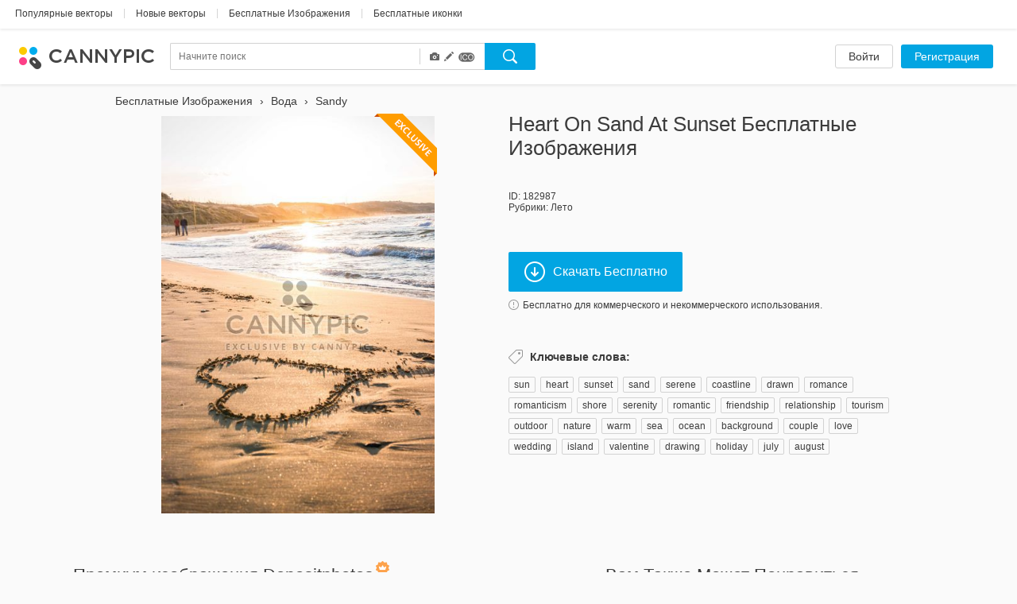

--- FILE ---
content_type: text/html; charset=UTF-8
request_url: https://www.cannypic.com/ru/free-image/heart-on-sand-at-sunset-182987
body_size: 34986
content:
<!DOCTYPE html> <!--[if lte IE 9]><html class="ie9"><![endif]--> <!--[if gt IE 9]><!--><html><!--<![endif]--> <head> <meta charset="utf-8"> <meta http-equiv="X-UA-Compatible" content="IE=edge,chrome=1"> <title> Heart On Sand At Sunset скачать бесплатное изображение 182987 | CannyPic </title> <meta name="description" content=" Скачать сейчас Heart on sand at sunset изображение бесплатно. Эксклюзивные изображения от лучших авторов на CannyPic " /> <meta name="viewport" content="width=device-width, initial-scale=1" /> <meta name="google-site-verification" content="mcdT1ijKPMCvhjrKz-QVrkehUSs8MmGQXK10SoBXPvE" /> <link rel="shortcut icon" type="image/x-icon" href="/img/favicon.ico" /> <link rel="shortcut icon" type="image/png" href="/img/favicon.png" /> <link rel="apple-touch-icon-precomposed" sizes="152x152" href="/img/apple-touch-icon-152x152-precomposed.png"> <link rel="apple-touch-icon-precomposed" sizes="144x144" href="/img/apple-touch-icon-144x144-precomposed.png"> <link rel="apple-touch-icon-precomposed" sizes="120x120" href="/img/apple-touch-icon-120x120-precomposed.png"> <link rel="apple-touch-icon-precomposed" sizes="114x114" href="/img/apple-touch-icon-114x114-precomposed.png"> <link rel="apple-touch-icon-precomposed" sizes="76x76" href="/img/apple-touch-icon-76x76-precomposed.png"> <link rel="apple-touch-icon-precomposed" sizes="72x72" href="/img/apple-touch-icon-72x72-precomposed.png"> <link rel="apple-touch-icon-precomposed" href="/img/apple-touch-icon-precomposed.png"> <link type="text/css" rel="stylesheet/css" href="//fonts.googleapis.com/css?family=Open+Sans:300light,600semibold,400italic,700italic,700,400&subset=latin,cyrillic,cyrillic-ext,devanagari,greek,greek-ext,vietnamese" /> <link rel="alternate" href="https://www.cannypic.com/free-image/heart-on-sand-at-sunset-182987" hreflang="en" /> <link rel="alternate" href="https://www.cannypic.com/ru/free-image/heart-on-sand-at-sunset-182987" hreflang="ru" /> <link rel="alternate" href="https://www.cannypic.com/pt/free-image/heart-on-sand-at-sunset-182987" hreflang="pt" /> <link rel="alternate" href="https://www.cannypic.com/es/free-image/heart-on-sand-at-sunset-182987" hreflang="es" /> <link rel="alternate" href="https://www.cannypic.com/de/free-image/heart-on-sand-at-sunset-182987" hreflang="de" /> <link rel="alternate" href="https://www.cannypic.com/fr/free-image/heart-on-sand-at-sunset-182987" hreflang="fr" /> <link type="text/css" rel="stylesheet" href="//st0.cannypic.com/css/main.css?mt=4e2968c729c0edfd6995f439a16b35791205c149" /> <link type="text/css" rel="stylesheet" href="//st0.cannypic.com/css/product.css?mt=967dfc3c96520dd0dcec1a8d1ed2371aff5cf721" /> <script> var phpVars = {"afterSignupDownload":null,"itemId":"182987","userId":0}; </script> <script type="text/javascript" src="//st0.cannypic.com/jsc/translations_ru.js?mt=ff424df87c638b0857d4d4c302e5d60d66666319"></script> <script src="//cdnjs.cloudflare.com/ajax/libs/less.js/1.7.3/less.min.js"></script> <script>if (navigator.platform.toLowerCase().indexOf('mac') >= 0) document.documentElement.className = (document.documentElement.className ? document.documentElement.className + ' ' : '') + 'osx';</script> <!-- Facebook Pixel Code --> <script> !function(f,b,e,v,n,t,s){if(f.fbq)return;n=f.fbq=function(){n.callMethod? n.callMethod.apply(n,arguments):n.queue.push(arguments)};if(!f._fbq)f._fbq=n; n.push=n;n.loaded=!0;n.version='2.0';n.queue=[];t=b.createElement(e);t.async=!0; t.src=v;s=b.getElementsByTagName(e)[0];s.parentNode.insertBefore(t,s)}(window, document,'script','//connect.facebook.net/en_US/fbevents.js'); fbq('init', '154768011526968'); fbq('track', 'PageView'); </script> <noscript><img height="1" width="1" style="display:none" src="https://www.facebook.com/tr?id=154768011526968&ev=PageView&noscript=1" /></noscript> <!-- End Facebook Pixel Code --> </head> <body> <header class="header wide not-auth"> <section class="header-top"> <section class="filters-block"> <a href="https://www.cannypic.com/ru/popular-vectors.html" class="black-link big vector">Популярные векторы</a> <span class="separator line">|</span> <a href="https://www.cannypic.com/ru/vectors.html" class="black-link big vector">Новые векторы</a> <span class="separator line">|</span> <a href="https://www.cannypic.com/ru/images.html" class="black-link big vector">Бесплатные Изображения</a> <span class="separator line">|</span> <a href="https://www.cannypic.com/ru/icons.html" class="black-link big vector">Бесплатные иконки</a> </section> </section> <section class="header-userbar"> <section class="logo-block"> <a href="/ru//" class="logo"> <img src="/img/logo.png" alt="Бесплатные векторы и изображения CannyPic" /> </a> </section> <section class="search-form-block"> <form class="no-js search-form" id="search-form" action="https://www.cannypic.com/ru/vectors-photos/query.html"> <div class="search-inner"> <div class="search-left"> <div class="search-container"> <div> <input data-hint-url="https://www.cannypic.com/ru/search/getSearchHint" class="search-input _search-input" type="text" name="query" placeholder="Начните поиск" value="" autocomplete="off" /> <div class="search-hints _search-hints"></div> </div> </div> <div class="search-type"> <div class="search-type-wrapper"> <div class="search-type-menu"> <span class="type-item active" data-type="image" title="Фотографии"> <span class="glyphicon glyphicon-camera"></span> </span> <span class="type-item active" data-type="vector" title="Векторы"> <span class="glyphicon glyphicon-pencil"></span> </span> <span class="type-item active" data-type="icon" title="Иконки"> <span class="icoicon-f"></span> </span> </div> </div> </div> </div> <div class="search-right"> <button class="button search-button _search-button"></button> </div> </div> </form> </section> <section class="auth-block"> <a class="button white l" href="https://www.cannypic.com/ru/auth/login">Войти</a> <a class="button blue l" href="https://www.cannypic.com/ru/auth">Регистрация</a> </section> </section> </header> <section class="wrapper"> <section class="product-page"> <div class="product-wrapper"> <div class="navigation left"></div> <div class="navigation right"></div> <div class="product-inner"> <div class="product-left"> <ol class="breadcrumb" itemscope itemtype="http://schema.org/BreadcrumbList"> <li itemprop="itemListElement" itemscope itemtype="http://schema.org/ListItem"> <a itemprop="item" href="https://www.cannypic.com/ru/"> <span itemprop="name"> Бесплатные Изображения </span> </a> <meta itemprop="position" content="1" /> </li> &rsaquo; <li itemprop="itemListElement" itemscope itemtype="http://schema.org/ListItem"> <a itemprop="item" href="https://www.cannypic.com/ru/vectors/water.html"> <span itemprop="name"> Вода </span> </a> <meta itemprop="position" content="2" /> </li> &rsaquo; <li itemprop="itemListElement" itemscope itemtype="http://schema.org/ListItem"> <a itemprop="item" href="https://www.cannypic.com/ru/vectors-photos/sandy.html"> <span itemprop="name"> Sandy </span> </a> <meta itemprop="position" content="3" /> </li> </ol> <div class="thumb-block "> <a class="download-link" onclick="return false;" data-track-event='["Image", "Registration", true]' data-can-download=1 data-href="https://www.cannypic.com/ru/auth" href="//st8.cannypic.com/thumbs/18/182987_632_canny_pic.jpg" /> <div class="exclusive-wrapper"> <img title="Heart on sand at sunset" src="//st8.cannypic.com/thumbs/18/182987_632_w_canny_pic.jpg" alt="Heart on sand at sunset - бесплатный image #182987" title="Бесплатный стоковый image Heart on sand at sunset #182987" /> <img class="exclusive" src="/img/exclusive-label.png"> </div> </a> </div> </div> <div class="product-right"> <div class="top-block"> <h1>Heart on sand at sunset бесплатные изображения</h1> </div> <div class="info-block"> <p>ID: 182987</p> <p>Рубрики: <a href="/ru/images/summer.html">Лето</a></p> </div> <div class="action-block"> <a data-track-event='["Button", "Registration", true]' data-can-download="1" data-href="/ru/free-vector/heart-on-sand-at-sunset-182987/download" class="button blue download-button download-link" > <i class="icon download-icon"></i>Скачать Бесплатно </a> <p> <a class="agreement-link" data-src="https://www.cannypic.com/ru/agreement.html"> <i class="icon info-icon"></i>Бесплатно для коммерческого и некоммерческого использования. </a> </p> </div> <div class="keywords-block"> <h4><i class="icon keywords-icon"></i>Ключевые слова:</h4> <div class="keywords-inner"> <a href="https://www.cannypic.com/ru/vectors-photos/sun.html">sun</a><span>, </span> <a href="https://www.cannypic.com/ru/vectors-photos/heart.html">heart</a><span>, </span> <a href="https://www.cannypic.com/ru/vectors-photos/sunset.html">sunset</a><span>, </span> <a href="https://www.cannypic.com/ru/vectors-photos/sand.html">sand</a><span>, </span> <a href="https://www.cannypic.com/ru/vectors-photos/serene.html">serene</a><span>, </span> <a href="https://www.cannypic.com/ru/vectors-photos/coastline.html">coastline</a><span>, </span> <a href="https://www.cannypic.com/ru/vectors-photos/drawn.html">drawn</a><span>, </span> <a href="https://www.cannypic.com/ru/vectors-photos/romance.html">romance</a><span>, </span> <a href="https://www.cannypic.com/ru/vectors-photos/romanticism.html">romanticism</a><span>, </span> <a href="https://www.cannypic.com/ru/vectors-photos/shore.html">shore</a><span>, </span> <a href="https://www.cannypic.com/ru/vectors-photos/serenity.html">serenity</a><span>, </span> <a href="https://www.cannypic.com/ru/vectors-photos/romantic.html">romantic</a><span>, </span> <a href="https://www.cannypic.com/ru/vectors-photos/friendship.html">friendship</a><span>, </span> <a href="https://www.cannypic.com/ru/vectors-photos/relationship.html">relationship</a><span>, </span> <a href="https://www.cannypic.com/ru/vectors-photos/tourism.html">tourism</a><span>, </span> <a href="https://www.cannypic.com/ru/vectors-photos/outdoor.html">outdoor</a><span>, </span> <a href="https://www.cannypic.com/ru/vectors-photos/nature.html">nature</a><span>, </span> <a href="https://www.cannypic.com/ru/vectors-photos/warm.html">warm</a><span>, </span> <a href="https://www.cannypic.com/ru/vectors-photos/sea.html">sea</a><span>, </span> <a href="https://www.cannypic.com/ru/vectors-photos/ocean.html">ocean</a><span>, </span> <a href="https://www.cannypic.com/ru/vectors-photos/background.html">background</a><span>, </span> <a href="https://www.cannypic.com/ru/vectors-photos/couple.html">couple</a><span>, </span> <a href="https://www.cannypic.com/ru/vectors-photos/love.html">love</a><span>, </span> <a href="https://www.cannypic.com/ru/vectors-photos/wedding.html">wedding</a><span>, </span> <a href="https://www.cannypic.com/ru/vectors-photos/island.html">island</a><span>, </span> <a href="https://www.cannypic.com/ru/vectors-photos/valentine.html">valentine</a><span>, </span> <a href="https://www.cannypic.com/ru/vectors-photos/drawing.html">drawing</a><span>, </span> <a href="https://www.cannypic.com/ru/vectors-photos/holiday.html">holiday</a><span>, </span> <a href="https://www.cannypic.com/ru/vectors-photos/july.html">july</a><span>, </span> <a href="https://www.cannypic.com/ru/vectors-photos/august.html">august</a><span>, </span> </div> </div> </div> </div> </div> <div class="related-wrapper"> <div class="related-block left no-js" data-item-type="image" data-limit="20" data-no-grid="1" data-query="Heart on sand at sunset" data-sponsor-id="1"> <div class="top-block"> <h3>Премиум изображения Depositphotos<i class="icon crown-icon"></i></h3> </div> <div class="result-list medium-size no-js"> </div> <div class="bottom-block"> <a target="_blank" class="button white xxl has-icon" href="https://ru.depositphotos.com/stock-photos/heart-sand-sunset.html?ref=5215893"> <i class="icon eye-icon"></i>Подробнее </a> </div> </div> <div class="related-block right"> <div class="top-block"> <h3>Вам Также Может Понравиться</h3> </div> <div class="result-list medium-size"> <div class="thumb-item"> <a class="thumb-inner" href="/ru/free-image/sand-275985"> <img src="//st6.cannypic.com/thumbs/27/275985_352_canny_pic.jpg" alt="sand - бесплатный image #275985" title="Бесплатный стоковый image sand #275985" /> </a> <div class="thumb-text">sand</div> </div> <div class="thumb-item"> <a class="thumb-inner" href="/ru/free-image/sand-308021"> <img src="//st2.cannypic.com/thumbs/30/308021_352_canny_pic.jpg" alt="Sand - бесплатный image #308021" title="Бесплатный стоковый image Sand #308021" /> </a> <div class="thumb-text">Sand</div> </div> <div class="thumb-item"> <a class="thumb-inner" href="/ru/free-image/sands-453137"> <img src="//st8.cannypic.com/thumbs/45/453137_352_canny_pic.jpg" alt="Sands - бесплатный image #453137" title="Бесплатный стоковый image Sands #453137" /> </a> <div class="thumb-text">Sands</div> </div> <div class="thumb-item"> <a class="thumb-inner" href="/ru/free-image/hands-in-shape-of-heart-at-sunset-338513"> <img src="//st4.cannypic.com/thumbs/33/338513_352_canny_pic.jpg" alt="Hands in shape of heart at sunset - бесплатный image #338513" title="Бесплатный стоковый image Hands in shape of heart at sunset #338513" /> </a> <div class="thumb-text">Hands in shape of heart at sunset</div> </div> <a href="/ru/free-image/hands-in-shape-of-heart-at-sunset-338513"><img class="exclusive" src="/img/exclusive-label.png"></a> <div class="thumb-item"> <a class="thumb-inner" href="/ru/free-image/sand-on-netting-310225"> <img src="//st6.cannypic.com/thumbs/31/310225_352_canny_pic.jpg" alt="Sand on Netting - бесплатный image #310225" title="Бесплатный стоковый image Sand on Netting #310225" /> </a> <div class="thumb-text">Sand on Netting</div> </div> <div class="thumb-item"> <a class="thumb-inner" href="/ru/free-image/sand-crabs-277197"> <img src="//st8.cannypic.com/thumbs/27/277197_352_canny_pic.jpg" alt="Sand Crabs - бесплатный image #277197" title="Бесплатный стоковый image Sand Crabs #277197" /> </a> <div class="thumb-text">Sand Crabs</div> </div> <div class="thumb-item"> <a class="thumb-inner" href="/ru/free-image/barnacles-and-sand-491599"> <img src="//st10.cannypic.com/thumbs/49/491599_352_canny_pic.jpg" alt="Barnacles and sand - бесплатный image #491599" title="Бесплатный стоковый image Barnacles and sand #491599" /> </a> <div class="thumb-text">Barnacles and sand</div> </div> <div class="thumb-item"> <a class="thumb-inner" href="/ru/free-image/white-sands-495069"> <img src="//st10.cannypic.com/thumbs/49/495069_352_canny_pic.jpg" alt="White Sands - бесплатный image #495069" title="Бесплатный стоковый image White Sands #495069" /> </a> <div class="thumb-text">White Sands</div> </div> <div class="thumb-item"> <a class="thumb-inner" href="/ru/free-image/filled-in-with-sand-497423"> <img src="//st4.cannypic.com/thumbs/49/497423_352_canny_pic.jpg" alt="Filled in with sand - бесплатный image #497423" title="Бесплатный стоковый image Filled in with sand #497423" /> </a> <div class="thumb-text">Filled in with sand</div> </div> <div class="thumb-item"> <a class="thumb-inner" href="/ru/free-image/sea-of-sand-502743"> <img src="//st4.cannypic.com/thumbs/50/502743_352_canny_pic.jpg" alt="Sea of Sand - бесплатный image #502743" title="Бесплатный стоковый image Sea of Sand #502743" /> </a> <div class="thumb-text">Sea of Sand</div> </div> <div class="thumb-item"> <a class="thumb-inner" href="/ru/free-image/sand-texture-332879"> <img src="//st10.cannypic.com/thumbs/33/332879_352_canny_pic.jpg" alt="Sand texture - бесплатный image #332879" title="Бесплатный стоковый image Sand texture #332879" /> </a> <div class="thumb-text">Sand texture</div> </div> <a href="/ru/free-image/sand-texture-332879"><img class="exclusive" src="/img/exclusive-label.png"></a> <div class="thumb-item"> <a class="thumb-inner" href="/ru/free-image/jumping-on-the-sand-449173"> <img src="//st4.cannypic.com/thumbs/44/449173_352_canny_pic.jpg" alt="Jumping on the sand - бесплатный image #449173" title="Бесплатный стоковый image Jumping on the sand #449173" /> </a> <div class="thumb-text">Jumping on the sand</div> </div> <div class="thumb-item"> <a class="thumb-inner" href="/ru/free-image/sand-seaweed-299901"> <img src="//st2.cannypic.com/thumbs/29/299901_352_canny_pic.jpg" alt="Sand & Seaweed - бесплатный image #299901" title="Бесплатный стоковый image Sand & Seaweed #299901" /> </a> <div class="thumb-text">Sand & Seaweed</div> </div> <div class="thumb-item"> <a class="thumb-inner" href="/ru/free-image/jellyfish-on-sand-332859"> <img src="//st10.cannypic.com/thumbs/33/332859_352_canny_pic.jpg" alt="jellyfish on sand - бесплатный image #332859" title="Бесплатный стоковый image jellyfish on sand #332859" /> </a> <div class="thumb-text">jellyfish on sand</div> </div> <a href="/ru/free-image/jellyfish-on-sand-332859"><img class="exclusive" src="/img/exclusive-label.png"></a> <div class="thumb-item"> <a class="thumb-inner" href="/ru/free-image/the-sand-engine-470249"> <img src="//st10.cannypic.com/thumbs/47/470249_352_canny_pic.jpg" alt="The Sand Engine - бесплатный image #470249" title="Бесплатный стоковый image The Sand Engine #470249" /> </a> <div class="thumb-text">The Sand Engine</div> </div> <div class="thumb-item"> <a class="thumb-inner" href="/ru/free-image/mouthful-of-sand-503527"> <img src="//st8.cannypic.com/thumbs/50/503527_352_canny_pic.jpg" alt="Mouthful of sand - бесплатный image #503527" title="Бесплатный стоковый image Mouthful of sand #503527" /> </a> <div class="thumb-text">Mouthful of sand</div> </div> <div class="thumb-item"> <a class="thumb-inner" href="/ru/free-image/waste-of-sand-504837"> <img src="//st8.cannypic.com/thumbs/50/504837_352_canny_pic.jpg" alt="Waste of sand - бесплатный image #504837" title="Бесплатный стоковый image Waste of sand #504837" /> </a> <div class="thumb-text">Waste of sand</div> </div> <div class="thumb-item"> <a class="thumb-inner" href="/ru/free-vector/sand-clock-hourglass-icon-207431"> <img src="//st2.cannypic.com/thumbs/20/207431_352_canny_pic.jpg" alt="Sand Clock Hourglass Icon - бесплатный vector #207431" title="Бесплатный стоковый vector Sand Clock Hourglass Icon #207431" /> </a> <div class="thumb-text">Sand Clock Hourglass Icon</div> </div> <div class="thumb-item"> <a class="thumb-inner" href="/ru/free-image/cosmetic-with-the-sands-background-333233"> <img src="//st4.cannypic.com/thumbs/33/333233_352_canny_pic.jpg" alt="Cosmetic with the sands background - бесплатный image #333233" title="Бесплатный стоковый image Cosmetic with the sands background #333233" /> </a> <div class="thumb-text">Cosmetic with the sands background</div> </div> <a href="/ru/free-image/cosmetic-with-the-sands-background-333233"><img class="exclusive" src="/img/exclusive-label.png"></a> <div class="thumb-item"> <a class="thumb-inner" href="/ru/free-image/rage-2-lots-of-sand-467701"> <img src="//st2.cannypic.com/thumbs/46/467701_352_canny_pic.jpg" alt="RAGE 2 / Lots of Sand - бесплатный image #467701" title="Бесплатный стоковый image RAGE 2 / Lots of Sand #467701" /> </a> <div class="thumb-text">RAGE 2 / Lots of Sand</div> </div> <div class="thumb-item"> <a class="thumb-inner" href="/ru/free-image/stripes-on-sand-texure-303761"> <img src="//st2.cannypic.com/thumbs/30/303761_352_canny_pic.jpg" alt="Stripes on sand texure - бесплатный image #303761" title="Бесплатный стоковый image Stripes on sand texure #303761" /> </a> <div class="thumb-text">Stripes on sand texure</div> </div> <a href="/ru/free-image/stripes-on-sand-texure-303761"><img class="exclusive" src="/img/exclusive-label.png"></a> <div class="thumb-item"> <a class="thumb-inner" href="/ru/free-image/fishing-boats-on-sand-273529"> <img src="//st10.cannypic.com/thumbs/27/273529_352_canny_pic.jpg" alt="Fishing boats on sand - бесплатный image #273529" title="Бесплатный стоковый image Fishing boats on sand #273529" /> </a> <div class="thumb-text">Fishing boats on sand</div> </div> <a href="/ru/free-image/fishing-boats-on-sand-273529"><img class="exclusive" src="/img/exclusive-label.png"></a> <div class="thumb-item"> <a class="thumb-inner" href="/ru/free-image/red-buoy-on-a-sand-183433"> <img src="//st4.cannypic.com/thumbs/18/183433_352_canny_pic.jpg" alt="Red buoy on a sand - бесплатный image #183433" title="Бесплатный стоковый image Red buoy on a sand #183433" /> </a> <div class="thumb-text">Red buoy on a sand</div> </div> <a href="/ru/free-image/red-buoy-on-a-sand-183433"><img class="exclusive" src="/img/exclusive-label.png"></a> <div class="thumb-item"> <a class="thumb-inner" href="/ru/free-image/sand-cat-bath-281247"> <img src="//st8.cannypic.com/thumbs/28/281247_352_canny_pic.jpg" alt="Sand Cat Bath - бесплатный image #281247" title="Бесплатный стоковый image Sand Cat Bath #281247" /> </a> <div class="thumb-text">Sand Cat Bath</div> </div> <div class="thumb-item"> <a class="thumb-inner" href="/ru/free-image/close-up-of-locust-on-sand-187761"> <img src="//st2.cannypic.com/thumbs/18/187761_352_canny_pic.jpg" alt="Close-up of locust on sand - бесплатный image #187761" title="Бесплатный стоковый image Close-up of locust on sand #187761" /> </a> <div class="thumb-text">Close-up of locust on sand</div> </div> <a href="/ru/free-image/close-up-of-locust-on-sand-187761"><img class="exclusive" src="/img/exclusive-label.png"></a> <div class="thumb-item"> <a class="thumb-inner" href="/ru/free-image/star-fish-in-a-sand-332929"> <img src="//st10.cannypic.com/thumbs/33/332929_352_canny_pic.jpg" alt="Star fish in a sand - бесплатный image #332929" title="Бесплатный стоковый image Star fish in a sand #332929" /> </a> <div class="thumb-text">Star fish in a sand</div> </div> <a href="/ru/free-image/star-fish-in-a-sand-332929"><img class="exclusive" src="/img/exclusive-label.png"></a> <div class="thumb-item"> <a class="thumb-inner" href="/ru/free-image/puffin-with-sand-eels-307051"> <img src="//st2.cannypic.com/thumbs/30/307051_352_canny_pic.jpg" alt="Puffin with Sand Eels - бесплатный image #307051" title="Бесплатный стоковый image Puffin with Sand Eels #307051" /> </a> <div class="thumb-text">Puffin with Sand Eels</div> </div> <div class="thumb-item"> <a class="thumb-inner" href="/ru/free-image/the-tree---carlo-sand-blow-458915"> <img src="//st6.cannypic.com/thumbs/45/458915_352_canny_pic.jpg" alt="The Tree - Carlo Sand Blow - бесплатный image #458915" title="Бесплатный стоковый image The Tree - Carlo Sand Blow #458915" /> </a> <div class="thumb-text">The Tree - Carlo Sand Blow</div> </div> <div class="thumb-item"> <a class="thumb-inner" href="/ru/free-image/carlo-sand-blow-sunrise-458843"> <img src="//st4.cannypic.com/thumbs/45/458843_352_canny_pic.jpg" alt="Carlo Sand Blow Sunrise - бесплатный image #458843" title="Бесплатный стоковый image Carlo Sand Blow Sunrise #458843" /> </a> <div class="thumb-text">Carlo Sand Blow Sunrise</div> </div> <div class="thumb-item"> <a class="thumb-inner" href="/ru/free-image/sinuous-saharan-sand-502715"> <img src="//st6.cannypic.com/thumbs/50/502715_352_canny_pic.jpg" alt="Sinuous Saharan Sand - бесплатный image #502715" title="Бесплатный стоковый image Sinuous Saharan Sand #502715" /> </a> <div class="thumb-text">Sinuous Saharan Sand</div> </div> <div class="thumb-item"> <a class="thumb-inner" href="/ru/free-image/sunset-369497"> <img src="//st8.cannypic.com/thumbs/36/369497_352_canny_pic.jpg" alt="Sunset - бесплатный image #369497" title="Бесплатный стоковый image Sunset #369497" /> </a> <div class="thumb-text">Sunset</div> </div> <div class="thumb-item"> <a class="thumb-inner" href="/ru/free-image/sunset-276245"> <img src="//st6.cannypic.com/thumbs/27/276245_352_canny_pic.jpg" alt="Sunset - бесплатный image #276245" title="Бесплатный стоковый image Sunset #276245" /> </a> <div class="thumb-text">Sunset</div> </div> <div class="thumb-item"> <a class="thumb-inner" href="/ru/free-image/sunset-403267"> <img src="//st8.cannypic.com/thumbs/40/403267_352_canny_pic.jpg" alt="Sunset - бесплатный image #403267" title="Бесплатный стоковый image Sunset #403267" /> </a> <div class="thumb-text">Sunset</div> </div> <div class="thumb-item"> <a class="thumb-inner" href="/ru/free-image/sunset-293341"> <img src="//st2.cannypic.com/thumbs/29/293341_352_canny_pic.jpg" alt="Sunset - бесплатный image #293341" title="Бесплатный стоковый image Sunset #293341" /> </a> <div class="thumb-text">Sunset</div> </div> <div class="thumb-item"> <a class="thumb-inner" href="/ru/free-image/sunset-285641"> <img src="//st2.cannypic.com/thumbs/28/285641_352_canny_pic.jpg" alt="Sunset - бесплатный image #285641" title="Бесплатный стоковый image Sunset #285641" /> </a> <div class="thumb-text">Sunset</div> </div> <div class="thumb-item"> <a class="thumb-inner" href="/ru/free-image/sunset-306067"> <img src="//st8.cannypic.com/thumbs/30/306067_352_canny_pic.jpg" alt="Sunset - бесплатный image #306067" title="Бесплатный стоковый image Sunset #306067" /> </a> <div class="thumb-text">Sunset</div> </div> <div class="thumb-item"> <a class="thumb-inner" href="/ru/free-image/sunset-285379"> <img src="//st10.cannypic.com/thumbs/28/285379_352_canny_pic.jpg" alt="Sunset - бесплатный image #285379" title="Бесплатный стоковый image Sunset #285379" /> </a> <div class="thumb-text">Sunset</div> </div> <div class="thumb-item"> <a class="thumb-inner" href="/ru/free-image/sunset-289201"> <img src="//st2.cannypic.com/thumbs/28/289201_352_canny_pic.jpg" alt="Sunset - бесплатный image #289201" title="Бесплатный стоковый image Sunset #289201" /> </a> <div class="thumb-text">Sunset</div> </div> <div class="thumb-item"> <a class="thumb-inner" href="/ru/free-image/sunset-300447"> <img src="//st8.cannypic.com/thumbs/30/300447_352_canny_pic.jpg" alt="Sunset - бесплатный image #300447" title="Бесплатный стоковый image Sunset #300447" /> </a> <div class="thumb-text">Sunset</div> </div> <div class="thumb-item"> <a class="thumb-inner" href="/ru/free-image/sunset-472009"> <img src="//st10.cannypic.com/thumbs/47/472009_352_canny_pic.jpg" alt="Sunset - бесплатный image #472009" title="Бесплатный стоковый image Sunset #472009" /> </a> <div class="thumb-text">Sunset</div> </div> <div class="thumb-item"> <a class="thumb-inner" href="/ru/free-image/after-sunset-476593"> <img src="//st4.cannypic.com/thumbs/47/476593_352_canny_pic.jpg" alt="After Sunset - бесплатный image #476593" title="Бесплатный стоковый image After Sunset #476593" /> </a> <div class="thumb-text">After Sunset</div> </div> <div class="thumb-item"> <a class="thumb-inner" href="/ru/free-image/after-sunset-480217"> <img src="//st8.cannypic.com/thumbs/48/480217_352_canny_pic.jpg" alt="After Sunset - бесплатный image #480217" title="Бесплатный стоковый image After Sunset #480217" /> </a> <div class="thumb-text">After Sunset</div> </div> <div class="thumb-item"> <a class="thumb-inner" href="/ru/free-image/before-sunset-503383"> <img src="//st4.cannypic.com/thumbs/50/503383_352_canny_pic.jpg" alt="Before sunset - бесплатный image #503383" title="Бесплатный стоковый image Before sunset #503383" /> </a> <div class="thumb-text">Before sunset</div> </div> <div class="thumb-item"> <a class="thumb-inner" href="/ru/free-image/sunset-449293"> <img src="//st4.cannypic.com/thumbs/44/449293_352_canny_pic.jpg" alt="Sunset - бесплатный image #449293" title="Бесплатный стоковый image Sunset #449293" /> </a> <div class="thumb-text">Sunset</div> </div> <div class="thumb-item"> <a class="thumb-inner" href="/ru/free-image/sunset-295447"> <img src="//st8.cannypic.com/thumbs/29/295447_352_canny_pic.jpg" alt="Sunset - бесплатный image #295447" title="Бесплатный стоковый image Sunset #295447" /> </a> <div class="thumb-text">Sunset</div> </div> <div class="thumb-item"> <a class="thumb-inner" href="/ru/free-image/sunset-293269"> <img src="//st10.cannypic.com/thumbs/29/293269_352_canny_pic.jpg" alt="Sunset - бесплатный image #293269" title="Бесплатный стоковый image Sunset #293269" /> </a> <div class="thumb-text">Sunset</div> </div> <div class="thumb-item"> <a class="thumb-inner" href="/ru/free-image/sunset-276893"> <img src="//st4.cannypic.com/thumbs/27/276893_352_canny_pic.jpg" alt="Sunset - бесплатный image #276893" title="Бесплатный стоковый image Sunset #276893" /> </a> <div class="thumb-text">Sunset</div> </div> <div class="thumb-item"> <a class="thumb-inner" href="/ru/free-image/sunset-301195"> <img src="//st6.cannypic.com/thumbs/30/301195_352_canny_pic.jpg" alt="Sunset - бесплатный image #301195" title="Бесплатный стоковый image Sunset #301195" /> </a> <div class="thumb-text">Sunset</div> </div> <div class="thumb-item"> <a class="thumb-inner" href="/ru/free-image/sunset-276107"> <img src="//st8.cannypic.com/thumbs/27/276107_352_canny_pic.jpg" alt="Sunset - бесплатный image #276107" title="Бесплатный стоковый image Sunset #276107" /> </a> <div class="thumb-text">Sunset</div> </div> <div class="thumb-item"> <a class="thumb-inner" href="/ru/free-image/the-white-boat-on-the-sand-272519"> <img src="//st10.cannypic.com/thumbs/27/272519_352_canny_pic.jpg" alt="the white boat on the sand - бесплатный image #272519" title="Бесплатный стоковый image the white boat on the sand #272519" /> </a> <div class="thumb-text">the white boat on the sand</div> </div> <a href="/ru/free-image/the-white-boat-on-the-sand-272519"><img class="exclusive" src="/img/exclusive-label.png"></a> <div class="thumb-item"> <a class="thumb-inner" href="/ru/free-image/pearls-and-starfish-on-the-sand-272577"> <img src="//st8.cannypic.com/thumbs/27/272577_352_canny_pic.jpg" alt="Pearls and starfish on the sand - бесплатный image #272577" title="Бесплатный стоковый image Pearls and starfish on the sand #272577" /> </a> <div class="thumb-text">Pearls and starfish on the sand</div> </div> <a href="/ru/free-image/pearls-and-starfish-on-the-sand-272577"><img class="exclusive" src="/img/exclusive-label.png"></a> <div class="thumb-item"> <a class="thumb-inner" href="/ru/free-image/sand-lizard-basking-in-the-sun-273181"> <img src="//st2.cannypic.com/thumbs/27/273181_352_canny_pic.jpg" alt="Sand lizard basking in the sun - бесплатный image #273181" title="Бесплатный стоковый image Sand lizard basking in the sun #273181" /> </a> <div class="thumb-text">Sand lizard basking in the sun</div> </div> <a href="/ru/free-image/sand-lizard-basking-in-the-sun-273181"><img class="exclusive" src="/img/exclusive-label.png"></a> </div> <div class="bottom-block"> <a class="button white xxl has-icon" href="https://www.cannypic.com/ru/popular-images.html"><i class="icon eye-icon"></i>Посмотреть Все</a> </div> </div> </div> </section> </section> <footer class="footer wide"> <section class="footer-inner"> <div class="links-block"> <div class="langs-block"> <nav> <li class="earth"></li> <li><a href="/free-image/heart-on-sand-at-sunset-182987">English</a></li> <li class="separator">&bull;</li> <li><a href="/pt/free-image/heart-on-sand-at-sunset-182987">Português</a></li> <li class="separator">&bull;</li> <li><a href="/es/free-image/heart-on-sand-at-sunset-182987">Español</a></li> <li class="separator">&bull;</li> <li><a href="/de/free-image/heart-on-sand-at-sunset-182987">Deutsch</a></li> <li class="separator">&bull;</li> <li><a href="/fr/free-image/heart-on-sand-at-sunset-182987">Français</a></li> </nav> </div> <div class="social-block"> <a href="https://www.facebook.com/cannyfreepic" class="social-link facebook" target="_blank"></a> <a href="https://plus.google.com/b/100072555853669299975/100072555853669299975/posts" class="social-link google-plus" target="_blank"></a> </div> <div class="pages-block"> <nav> <li><a href="https://www.cannypic.com/ru/new-files">Новые файлы</a></li> <li class="separator">&bull;</li> <li><a href="/ru/agreement.html">Пользовательское соглашение</a></li> <li class="separator">&bull;</li> <li><a href="/ru/contact">Связаться c нами</a></li> </nav> </div> </div> <div class="alphabet-block"> <nav> <li><a class="grey-link" href="/ru/top-tags.html">Top</a></li> </nav> </div> <div class="copyright-block"> <p>CannyPic &copy; 2015&nbsp;&nbsp;&bull;&nbsp;&nbsp;All Rights Reserved</p> </div> </section> </footer> <!--[if lte IE 9]> <script src="/js/plugins/jquery.js"></script> <script src="/js/plugins/jquery-ui.js"></script> <script src="/js/op.js"></script> <![endif]--> <script> var load = function(src, async) { if (async === undefined) async = false; var node = document.createElement('script'); node.type = 'text/javascript'; node.async = async; node.src = src; document.getElementsByTagName('body')[0].appendChild(node); }; load("//st0.cannypic.com/jsc/main.js?mt=19bbc015b702d1dd16b9d1ca0d157ed0455f00be"); load("//st0.cannypic.com/jsc/product.js?mt=9559d8023884248ba0f9a4b5b041948e11d3150b"); load("//st0.cannypic.com/jsc/sponsored.js?mt=669fe69184d81d7d1dd88ec04d38d6e047b0c2dc"); </script> <script> (function(i,s,o,g,r,a,m){i['GoogleAnalyticsObject']=r;i[r]=i[r]||function() { (i[r].q=i[r].q||[]).push(arguments)},i[r].l=1*new Date();a=s.createElement(o), m=s.getElementsByTagName(o)[0];a.async=1;a.src=g;m.parentNode.insertBefore(a,m) })(window,document,'script','//www.google-analytics.com/analytics.js','ga'); ga('create', 'UA-65280700-1', 'auto'); ga('send', 'pageview'); </script> </body> </html>